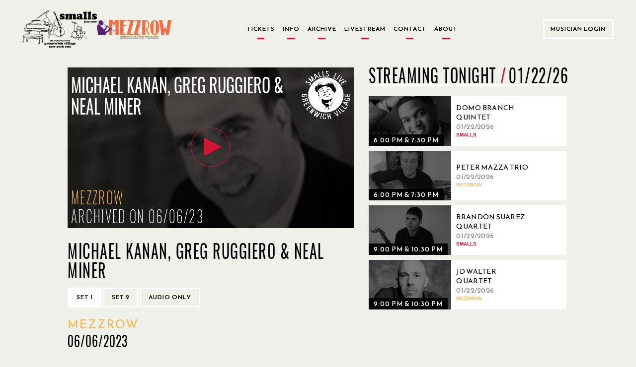

--- FILE ---
content_type: text/html; charset=utf-8
request_url: https://www.smallslive.com/events/25920-michael-kanan-greg-ruggiero-neal-miner/
body_size: 61022
content:




<!DOCTYPE html>
<html lang="en">
<head>
  <meta charset="utf-8">
  <meta http-equiv="X-UA-Compatible" content="IE=edge">
  <meta name="viewport" content="width=device-width, initial-scale=1.0, maximum-scale=1.0, user-scalable=no">
  <title>Michael Kanan, Greg Ruggiero &amp; Neal Miner - SmallsLIVE</title>
  <link href="/static/dist/css/main.css" rel="stylesheet" type="text/css" media="all" />
  <link href="/static/toastr/css/toastr.min.css" rel="stylesheet" type="text/css">

  <!-- favicon part -->
    <link rel="apple-touch-icon" sizes="57x57" href="/static/favicon/apple-touch-icon-57x57.png">
    <link rel="apple-touch-icon" sizes="60x60" href="/static/favicon/apple-touch-icon-60x60.png">
    <link rel="apple-touch-icon" sizes="72x72" href="/static/favicon/apple-touch-icon-72x72.png">
    <link rel="apple-touch-icon" sizes="76x76" href="/static/favicon/apple-touch-icon-76x76.png">
    <link rel="apple-touch-icon" sizes="114x114" href="/static/favicon/apple-touch-icon-114x114.png">
    <link rel="apple-touch-icon" sizes="120x120" href="/static/favicon/apple-touch-icon-120x120.png">
    <link rel="apple-touch-icon" sizes="144x144" href="/static/favicon/apple-touch-icon-144x144.png">
    <link rel="apple-touch-icon" sizes="152x152" href="/static/favicon/apple-touch-icon-152x152.png">
    <link rel="apple-touch-icon" sizes="180x180" href="/static/favicon/apple-touch-icon-180x180.png">
    <link rel="icon" type="image/png" href="/static/favicon/favicon-32x32.png" sizes="32x32">
    <link rel="icon" type="image/png" href="/static/favicon/android-chrome-192x192.png" sizes="192x192">
    <link rel="icon" type="image/png" href="/static/favicon/favicon-96x96.png" sizes="96x96">
    <link rel="icon" type="image/png" href="/static/favicon/favicon-16x16.png" sizes="16x16">
    <link rel="manifest" href="/static/favicon/manifest.json">
    <meta name="msapplication-TileColor" content="#d21535">
    <meta name="msapplication-TileImage" content="/static/favicon/mstile-144x144.png">
    <meta name="theme-color" content="#d21535">
  <!-- end of favicon part -->

  <link href='https://fonts.googleapis.com/css?family=Lato:300,400,400italic,700,700italic,900' rel='stylesheet'
        type='text/css'>
  <!-- HTML5 shim and Respond.js for IE8 support of HTML5 elements and media queries -->
  <!-- WARNING: Respond.js doesn't work if you view the page via file:// -->
  <!--[if lt IE 9]>
      <script src="https://oss.maxcdn.com/html5shiv/3.7.2/html5shiv.min.js"></script>
      <script src="https://oss.maxcdn.com/respond/1.4.2/respond.min.js"></script>
    <![endif]-->
    
    <script type="text/javascript" src="/static/js/jquery-2.1.min.js" charset="utf-8"></script>
  
    <meta property="og:url" content="https://www.smallslive.com/events/25920-michael-kanan-greg-ruggiero-neal-miner/"/>
    <meta property="og:type" content="website"/>
    <meta property="og:site_name" content="SmallsLIVE"/>
    <meta property="og:title" content="Michael Kanan, Greg Ruggiero &amp; Neal Miner "/>
    <meta property="og:description"
          content="Tuesday, June 6, 2023 Tue 06 Jun 2023 - Tue 06 Jun 2023"/>
    
        <meta property="og:image" content="https:https://res.cloudinary.com/dhvjntfe2/image/upload/c_fill,g_auto,h_315,q_auto,w_600/f_jpg/v1/mezzrowstaticmedia/event_images/388418_10150454122182072_896189376_n_eLV3kB6_ab2AOM8.jpeg"/>
        <meta itemprop="image" content="https:https://res.cloudinary.com/dhvjntfe2/image/upload/c_fill,g_auto,h_315,q_auto,w_600/f_jpg/v1/mezzrowstaticmedia/event_images/388418_10150454122182072_896189376_n_eLV3kB6_ab2AOM8.jpeg">
    
    <meta property="fb:app_id" content="1417841508485192"/>
    <meta itemprop="name" content="Michael Kanan, Greg Ruggiero &amp; Neal Miner ">
    <meta itemprop="description"
          content="Tuesday, June 6, 2023 Tue 06 Jun 2023 - Tue 06 Jun 2023"">

</head>
<body class="home ">

<div class="modal fade" id="logIn" tabindex="-1" role="dialog" aria-hidden="true">
  <div class="modal-dialog">
    <div id="login-modal" class="modal-content custom-modal no-cancel">
        <a href="#" class="close-button"></a>
      <div class="modal-body">
        <p class="title2 accent-color">Welcome to SmallsLIVE</p>
        
        <p class="title1">Musician Login</p>
        
        <form role="form" id="form-login" method="post" action="/accounts/login/?next=/events/25920-michael-kanan-greg-ruggiero-neal-miner/">
          <input type="hidden" name="csrfmiddlewaretoken" value="8DhqVR1zHBmMk4F1MACsWMDcobTFAHqKcEXhqrJOPLGiffEwHru3b7hoQNMkScye">
          <div class="form-group">
            <input type="email" class="form-control" name="login" placeholder="Email">
            <p class="form-error-text hidden" id="login-error"></p>
          </div>
          <div class="form-group">
            <input type="password" class="form-control" name="password" placeholder="Password">
            <p class="form-error-text hidden" id="password-error"></p>
          </div>
          <div class="form-group">
            <p class="form-error-text hidden" id="all-errors"></p>
          </div>
          <div class="form-group flex-column items-center">
            <a class="forgot-password text4 text-grey"
               href="/accounts/password/reset/">
              Forgot Your Password?
            </a>
          </div>
          <div class="form-group flex-column items-center">
            
            <input class="login-button" value="Log in" type="submit">
          </div>
        </form>
        <div style="margin-top: 15px;">
          <p class="text4 text-center">If you have performed at Smalls and Mezzrow and do not have an artist account, please send an email to <a href="mailto:musician@smallslive.com" class="accent-color">musician@smallslive.com</a></p>
        </div>
      </div>
    </div>
  </div>
</div>
<script>
    loginModal = document.getElementById('login-modal')
    $('#login-modal .close-button').click(() => { $('#logIn').modal('toggle') })
   
</script>
<div class="modal fade" id="becomeMemberDialog"
     tabindex="-1" role="dialog" aria-labelledby="myModalLabel"
     aria-hidden="true">
  <div class="modal-dialog">

    <div class="modal-content custom-modal no-cancel">
      <a href="#" class="close-button"></a>
      <div class="modal-body">
        <p class="title2 accent-color">Welcome to SmallsLIVE</p>
        <p class="title3">Become a Member</p>
        <p class="text4 text-grey">
          Already a Member?
          <a class="accent-color underline" id="showSignIn"
             href="#">Sign In</a>
        </p>
        <form role="form" id="form-become-member" method="post"
              action="/accounts/signup/free/?next=/events/25920-michael-kanan-greg-ruggiero-neal-miner/">
          <input type="hidden" name="csrfmiddlewaretoken" value="8DhqVR1zHBmMk4F1MACsWMDcobTFAHqKcEXhqrJOPLGiffEwHru3b7hoQNMkScye">
          <div class="form-group">
            <input type="text" class="form-control" name="first_name" placeholder="First Name">
            <p class="form-error-text hidden" id="first_name-error"></p>
          </div>
          <div class="form-group">
            <input type="text" class="form-control" name="last_name" placeholder="Last Name">
            <p class="form-error-text hidden" id="last_name-error"></p>
          </div>
          <div class="form-group">
            <input type="email" class="form-control" name="email" placeholder="Email">
            <p class="form-error-text hidden" id="email-error"></p>
          </div>
          <div class="form-group">
            <input disabled type="email" class="form-control hidden" name="email2" placeholder="Confirm Email">
            <p class="form-error-text hidden" id="email2-error"></p>
          </div>
          <div class="form-group">
            <input type="password" class="form-control" name="password1" placeholder="Password">
            <p class="form-error-text hidden" id="password1-error"></p>
          </div>
          <div class="form-group">
            <input type="password" class="form-control" name="password2" placeholder="Confirm Password">
            <p class="form-error-text hidden" id="password2-error"></p>
          </div>
          <div class="form-group">
            <p class="form-error-text hidden" id="all-errors"></p>
          </div>
          <div class="form-check form-check-inline">
            <div class="checkbox">
              <label class="text4 text-grey">
                <input type="checkbox" name="newsletter" id="memberSubscribeCheck" checked>
                <span class="checkbox-text">Subscribe to Our Newsletter</span>
              </label>
            </div>
          </div>
          
          <div class="form-group flex-column items-center">
            <input class="login-button" value="Become a member" type="submit">
          </div>
        </form>
        <br/>
        <p class="accent-color text9 text-center">Are you a musician who has performed at Smalls or Mezzrow in the past and doesn’t have an artist account then please contact us directly at musician@smallslive.com.</p>
      </div>
    </div>
  </div>
</div>












<div class="modal fade" id="bitCoinInformationDialog" tabindex="-1" role="dialog" aria-hidden="true">
  <div class="modal-dialog">
    <div class="modal-content custom-modal no-cancel">
      <a href="#" class="close-button"></a>
      <div class="modal-body">
        <p class="title2 accent-color title">Donate by BitCoin</p>
        <!--
          <p class="title-big subtitle"></p>
        //-->

        <p class="text9 justified-text text">
          To donate in Bitcoin, please contact us directly at <a href="mailto:foundation@smallslive.com">foundation@smallslive.com</a>.
        </p>

      </div>
    </div>
  </div>
</div>












<div class="modal fade" id="checkInformationDialog" tabindex="-1" role="dialog" aria-hidden="true">
  <div class="modal-dialog">
    <div class="modal-content custom-modal left no-cancel">
      <a href="#" class="close-button"></a>
      <div class="modal-body">
        <p class="title2 accent-color title">Donate by Check or Wire</p>
        <p class="text9 justified-text text">
          By check:
        </p>
      </div>
      <div class="modal-body left">
        <div class="text-left">
          <p class="text4 justified-text text">
            Please make checks payable to the SmallsLIVE Foundation, Inc.
          </p>
          <p class="text4 justified-text text">
            c/o
          </p>
          <p class="text4 justified-text text">
            The SmallsLIVE Foundation
          </p>
          <p class="text4 justified-text text">
            183 West 10th Street, basement
          </p>
          <p class="text4 justified-text text">
            New York City, NY
          </p>
          <p class="text4 justified-text text">
            10014
          </p>
        </div>
      </div>
      <div class="modal-body">
        <p class="text9 justified-text text">
          By wire:
        </p>
      </div>
      <div class="modal-body left">
        <div class="text-left">
          <p class="text4 justified-text text">
            The SmallsLIVE Foundation, Inc
          </p>
          <p class="text4 justified-text text">
            Tax ID: 38-4083862
          </p>
          <p class="text4 justified-text text">
            c/o
          </p>
          <p class="text4 justified-text text">
            M & T Bank
          </p>
          <p class="text4 justified-text text">
            95 Madison Ave
          </p>
          <p class="text4 justified-text text">
            New York City, NY
          </p>
          <p class="text4 justified-text text">
            10016
          </p>
          <p class="text4 justified-text text">
            Checking Account #986-273-5256
          </p>
          <p class="text4 justified-text text">
            Routing# 022-0000-46
          </p>
        </div>
      </div>
    </div>
  </div>
</div>




<script>
    $().ready(function(){
        $('#messages').click(function(){$(this).hide()})



        $buttons = $(".alert").find('.alert-buttons')
        $buttons.each((index, el) => {
            if(index != $buttons.length - 1){
                $(el).hide()
            }
        })
        $basketAmmountText = $(".alert").find('.text4')
        $basketAmmountText.each((index, el) => {
            if(index != $basketAmmountText.length - 1 && $(el).children('strong').text().charAt(0) == '$'){
                $(el).hide()
            }
        })
   });
    

</script>




  <div class="navigation-bars">
    

    
    


<header class="main-header new-header">
  <div class="flex-row items-center content-space-between">
    <div class="flex-row items-center new-header-img-wrapper">
      <div class="new-header-img">
        <img src="/static/jazz-club-black.png" alt="Jazz Club">
      </div>
      <div class="new-header-img">
        <img src="/static/Mezzrow-logo-transparent.png" alt="Smalls and Mezzrow">
      </div>
    </div>

    <div class="button-row">
      
<a href="/">
    <p class="no-border ">
        Tickets
    </p>
</a>
      
<a href="/tickets/">
    <p class="no-border ">
        Info
    </p>
</a>
      
<a href="/search/archive/">
    <p class="no-border ">
        Archive
    </p>
</a>
      
      
<a href="/livestream/">
    <p class="no-border ">
        Livestream
    </p>
</a>
      
<a href="/contact/">
    <p class="no-border ">
        Contact
    </p>
</a>
      
<a href="/about/">
    <p class="no-border ">
        About
    </p>
</a>
    </div>

    <div class="user-menu white-border-select no-arrow">
      
        
        <button class="white-border-button sign-in-button" href="#logIn" data-toggle="modal">
          Musician Login
        </button>
      
    </div>

  </div>
</header>


<header class="mobile-header">
  <div class="mobile-logo-container">
    <div class="flex-row items-center new-header-img-wrapper">
      <div class="new-header-img">
        <img src="/static/jazz-club-black.png" alt="Jazz Club">
      </div>
      <div class="new-header-img">
        <img src="/static/Mezzrow-logo-transparent.png" alt="Smalls and Mezzrow">
      </div>
    </div>
  </div>
  <div class="mobile-menu-icons flex-row items-center content-space-between">
    <div>
      <i class="fa fa-bars" onclick="toggleSideBar()"></i>
      
    </div>
    
    <div>
      <i class="fa fa-user" onclick="toggleAdmin()"></i>
    </div>
  </div>
  <div id="mobile-user-option-menu" hidden class="mobile-user-option flex-column">
    
    
    <button class="text2 sign-in-button" href="#logIn" data-toggle="modal">
      Musician Login
    </button>
    
  </div>
</header>

<div id="search-bar" class="mobile-search-header">
  <div class="mobile-search-container flex-row items-center">
    <form id="headerSearchForm" action="/search/">
      <input name="q"
             type="text"
             autocomplete="off"
             >
    </form>
    <i id="searchArrow" class="fa fa-arrow-right"></i>
  </div>
</div>
<div class="search-bar-autocomplete-container mobile-search-container"></div>

<div id="side-navigation" class="side-bar-container visible-sm visible-xs visible-md side-bar-hidden">
  <div class="side-navigation-overlay" onclick="toggleSideBar()"></div>
  <div class="side-bar">
    <div class="side-bar-header flex-row">
      <div class="flex-row items-center new-header-img-wrapper">
        <div class="new-header-img">
          <img src="/static/jazz-club-black.png" alt="Jazz Club">
        </div>
        <div class="new-header-img">
          <img src="/static/Mezzrow-logo-transparent.png" alt="Smalls and Mezzrow">
        </div>
      </div>
    </div>
    <div class="flex-column text2">
      
<a href="/">
    <p class="no-border ">
        Tickets
    </p>
</a>
      
<a href="/tickets/">
    <p class="no-border ">
        Info
    </p>
</a>
      
<a href="/search/archive/">
    <p class="no-border ">
        Archive
    </p>
</a>
      
      
      
      
<a href="/livestream/">
    <p class="no-border ">
        Livestream
    </p>
</a>
      
<a href="/contact/">
    <p class="no-border ">
        Contact
    </p>
</a>
      
<a href="/about/">
    <p class="no-border ">
        About
    </p>
</a>
      
    </div>
  </div>
</div>

<!-- Archive button new modal-->
<div class="modal fade" id="archieve-modal" tabindex="-1" role="dialog" aria-hidden="true">
  <div class="modal-dialog">
    <div id="archieve-modal" class="modal-content custom-modal no-cancel">
      <a href="#" class="close-button"></a>
      <div class="modal-body">
        <p class="text4">Here is the modal dummy body text. Go to New Foundation site.</p>
      </div>
    </div>
  </div>
</div>
<script>
  var $side_navigation = $('#side-navigation');

  function toggleSideBar() {
    $side_navigation.toggleClass('side-bar-hidden');

    if (!$side_navigation.hasClass('side-bar-hidden')) {
      $('.today-left').hide();
      $('.today-right').hide();
    } else {
      $('.today-left').show();
      $('.today-right').show();
    }
  }

  function toggleAdmin(){
    if ($("#mobile-user-option-menu").is(":hidden")) {
      $("#mobile-user-option-menu").slideDown("fast");
    } else {
      $("#mobile-user-option-menu").slideUp("fast");
    }
  }

  $("#mobile-user-option-menu .sign-in-button").on("click", function(){
    $("#mobile-user-option-menu").hide();
  })

  function toggleSearch() {
    if(!($('#search-bar').hasClass('mobile-search-header-shown'))){
      $(".search-bar-autocomplete-container").css("display", "none");
    }
  }

  $('.mobile-menu-icons .fa-search').click(function () {
      var headerCount = getHeaderCount();
      if ($('#search-bar').hasClass('mobile-search-header-shown')) {
          $('body').removeClass('headers-' + (headerCount))
          $('body').addClass('headers-' + (headerCount - 1))
      } else {
          $('body').removeClass('headers-' + (headerCount))
          $('body').addClass('headers-' + (headerCount + 1))
      }

      $('#search-bar').toggleClass('mobile-search-header-shown');
      $('.search-container.pad-content').toggleClass('mobile-search-header-shown');
      toggleSearch();
  });

  $(document).ready(function () {
    $('#searchArrow').on('click', function () {
      $('#headerSearchForm').submit();
    });

    $("#headerSearchForm").on("submit", function (e) {
      e.preventDefault();
      var currentTab = $(".search-tabs [data-toggle-tab-group='search-results'].active").data("toggle-tab-target");
      localStorage.setItem("activeSearchTab", currentTab);
      $(this).off("submit").submit();
    });

    var searchTerm = getUrlParameter("q");
    if (searchTerm) {
      searchTerm = searchTerm.replace(/\+/g, ' ');
    } else {
      searchTerm = '';
    }
    if ($('.mobile-menu-icons .fa-search').visible()) {
      if (searchTerm) {
        $('.mobile-menu-icons .fa-search').click();
      }
    }

    if (!searchTerm) {
      localStorage.removeItem("activeSearchTab");
    }

    var previousSelectedTab = localStorage.getItem("activeSearchTab");
    if (previousSelectedTab == "archived-shows") {
      $(".search-tabs [data-toggle-tab-target='archived-shows']").click();
    }
  })

</script>
<script type="text/javascript" src="/static/js/search/search-bar.js"></script>
<script src="/static/js/viewport-lenght-for-ios.js"></script>


    
    
  </div>


<div class="modal fade" id="old-site-dialog" tabindex="-1" role="dialog" aria-hidden="true">
  <div class="modal-dialog">
    <div class="modal-content custom-modal no-cancel">
      <a href="#" class="close-button"></a>
      <div class="modal-body text-left">
       <p class="title2" style="text-transform: none;">Please use this <a class="accent-color live-url" href="">Smalllive</a> for your future useage.</p>
      </div>
    </div>
  </div>
</div>


  
  
  <div class="modal fade in" role="dialog" id="become-a-supporter-dialog" >
    <div class="modal-dialog">
        <div class="modal-content custom-modal no-cancel">
          <a href="#" class="close-button"></a>
          <div class="modal-body">
              <p class="title2 accent-color">ARCHIVE ACCESS</p>
              <!--
              <p class="title1">WHY BECOME A SUPPORTING MEMBER?</p>
              //-->
              <p class="text9 text-justified">
                Please become a Supporting Member of The SmallsLIVE Foundation with a tax-deductable donation to access this content. 
                <!--<br>Supporting Members directly benefit the musicians and the venues.-->
              </p>
              <div class="text4 text-centered button-row margin-top">
                <a class="white-border-button separated" href="/about/">More Info</a>
                <!--
                <a class="white-border-button separated" href="/subscriptions/supporterz/">
                  Become a Supporting Member
                </a>
                -->
              </div>
          </div>
          <div>
          </div>
        </div>
    </div>
  </div>


  

  <div class="modal fade" id="moreInfoFoundationPopup"
     tabindex="-1" role="dialog" aria-labelledby="myModalLabel"
     aria-hidden="true">
  <div class="modal-dialog">

    <div class="modal-content custom-modal no-cancel">
      <a href="#" class="close-button"></a>
      <div class="modal-body">
        <p class="title2 accent-color">Foundation</p>
        <p class="text9">
             The SmallsLIVE Foundation for Jazz Art & Education is a not-for-profit arts organization.  
             Our mission is to subsidize the operation of our venues, recording projects, tours and educational initiatives.  
             During this Covid-19 pandemic our mission is to keep the clubs floating until business can be restored.  
             We will also sponsor live-streamed concerts from the club that will keep the musicians working during this period.  
             We will also be offering emergency aid for Jazz musicians in need due to this calamity.
        </p>
      </div>
    </div>
  </div>
</div>

  <div class="modal fade" id="moreInfoArchivePopup"
     tabindex="-1" role="dialog" aria-labelledby="myModalLabel"
     aria-hidden="true">
  <div class="modal-dialog">

    <div class="modal-content custom-modal no-cancel">
      <a href="#" class="close-button"></a>
      <div class="modal-body">
        <p class="title2 accent-color">Archive</p>
        <p class="text9">The SmallsLIVE Archive is an audio/video library of all the shows at Smalls & Mezzrow.
          Royalties are paid directly to the musicians by The SmallsLIVE Foundation.
          Members sponsor their favorite musicians by listening to their music.</p>
      </div>
    </div>
  </div>
</div>

  <div class="modal fade" id="moreInfoLiveStreamPopup"
     tabindex="-1" role="dialog" aria-labelledby="myModalLabel"
     aria-hidden="true">
  <div class="modal-dialog">

    <div class="modal-content custom-modal no-cancel">
      <a href="#" class="close-button"></a>
      <div class="modal-body">
        <p class="title2 accent-color">Live Stream</p>
        <p class="text9">
             Smalls Jazz Club has been a pioneer in live streaming and began streaming shows live from the venue in 2007.  
             There is no cost to watch our live streams.  During normal operating times the entire evening is streamed.  
             During this Covid-19 pandemic period there will be special live concerts scheduled in advance.
        </p>
      </div>
    </div>
  </div>
</div>

  <div class="modal fade" id="moreInfoCatalogPopup"
     tabindex="-1" role="dialog" aria-labelledby="myModalLabel"
     aria-hidden="true">
  <div class="modal-dialog">

    <div class="modal-content custom-modal no-cancel">
      <a href="#" class="close-button"></a>
      <div class="modal-body">
        <p class="title2 accent-color">SmallsLIVE Catalog</p>
        <p class="text9">The SmallsLIVE Catalog is a collection of individually produced artist projects.
          SmallsLIVE Members may sponsor artists of their choice and receive their music as downloads or CDs.
          Sponsorships directly support the artist.</p>
      </div>
    </div>
  </div>
</div>


  <div class="main-container pad-content home-new">
    

    <div class="event-page-container">

        <div class="flex-column flex event-container">
            
            

<div class="modal fade" id="streamingNotAvailableDialog"
     tabindex="-1" role="dialog" aria-labelledby="myModalLabel"
     aria-hidden="true">
  <div class="modal-dialog medium">
    <div class="modal-content custom-modal no-cancel">
      <a href="#" class="close-button"></a>

      <div class="modal-body" style="text-align: center;">
        <p class="title2 accent-color">
          This event will be available in the archive approximately on 06/21/2023.
        </p>

        
      </div>
    </div>
  </div>
</div>

<script>
  $(document).ready(function () {
    var $streamingDialog = $('#streamingNotAvailableDialog');

    $('#streamingNotAvailableDialog .close-button, \
       #streamingNotAvailableDialog .cancel-button').click(function () {
      $streamingDialog.modal('hide');
    });
  });
</script>


  
    
      <!--show archived video-->
      <div tabindex="0" id="videoContainer" class="player-container allowed">
        
        <div id="player-video"></div>
        <div class="player-info" id="playerTextOverlay">
          
<div class="event-overlay">
  <div class="nested-row">
    <p class="event-title-ajax event-info-title">Michael Kanan, Greg Ruggiero &amp; Neal Miner</p>
<!--    <img class="upcoming-logo" src="/static/new_logo_transparent.png" alt="Smalls"-->
<!--                    class="img-circle"/>-->
        <img class="upcoming-logo" src="/static/logo.svg" alt="Smalls"
                    class="img-circle"/>
  </div>
  <div class="mezzrow-color event-venue title5">Mezzrow</div>
  <div class="nested-row--bottom">
    <div class="event-date title5">Archived on 06/06/23</div>
    
  </div>
</div>

        </div>
      </div>
    
    
      <div id="audioContainer" class="player-container" style="display: none;">
        

        <div id="player-audio" class="forbidden"></div>
        <div class="player-info audio" id="playerAudioTextOverlay">
          
<div class="event-overlay">
  <div class="nested-row">
    <p class="event-title-ajax event-info-title">Michael Kanan, Greg Ruggiero &amp; Neal Miner</p>
<!--    <img class="upcoming-logo" src="/static/new_logo_transparent.png" alt="Smalls"-->
<!--                    class="img-circle"/>-->
        <img class="upcoming-logo" src="/static/logo.svg" alt="Smalls"
                    class="img-circle"/>
  </div>
  <div class="mezzrow-color event-venue title5">Mezzrow</div>
  <div class="nested-row--bottom">
    <div class="event-date title5">Archived on 06/06/23</div>
    
    <div class="event-overlay-info event-overlay-info__label title5">
      Audio Only
    </div>
    
  </div>
</div>

        </div>
      </div>
    
  


            <div class="event-container__sub">
                <div class="event-video-info content-space-between">
                    <div class=" flex-column info-container">
                        <div class="event-set-info">
                            <div class="event-info-container">
                                <div class="title-ticket-container">
                                    <div class="current-event event-title title1">Michael Kanan, Greg Ruggiero &amp; Neal Miner</div>
                                    <div class="flex-column ticket-buttons">
                                        <div class="event-player-buttons text-right">
                                            
                                            
                                        </div>
                                    </div>
                                </div>
                                <div class="">
                                    
<div class="event-player-buttons event-change-buttons">

  
    
      <button class="set-select-button white-border-button active"
              data-comments-page="/events/25920-pianist-michael-kanan/comments/?set=0"
              data-playlist-index="0">Set 1
      </button>
    
  
    
      <button class="set-select-button white-border-button "
              data-comments-page="/events/25920-pianist-michael-kanan/comments/?set=1"
              data-playlist-index="1">Set 2
      </button>
    
  
  
      <button class="white-border-button audio togglePlayer" style="display: inline;">
        Audio only
      </button>
  
  
    <button class="white-border-button video togglePlayer"
            style="display: none;">
        Video player
    </button>
  

</div>

                                    
                                </div>
                            </div>
                            <div class="current-event event-title event-subtitle title5 accent-color"></div>
                            
                            <div class="current-event event-title title2"></div>
                            
                                <div class="mezzrow-color title2 venue-subtitle">Mezzrow</div>
                            
                            

                            
                        </div>
                        <div class="event-overlay-venue">

                            <div class="title5">
                                
                                    06/06/2023
                                
                            </div>
                            <div class="title5">
                                
                            </div>

                        </div>
                    </div>
                </div>
                <div class="event-band">
                    
                        <div class="current_event">
                             
                             <a href="/search/?artist_pk=69" class="artist-link">
                                        Michael Kanan / Piano
                             </a>
                            
                        </div>
                    
                        <div class="current_event">
                             
                             <a href="/search/?artist_pk=370" class="artist-link">
                                        Greg Ruggiero / Guitar
                             </a>
                            
                        </div>
                    
                        <div class="current_event">
                             
                             <a href="/search/?artist_pk=133" class="artist-link">
                                        Neal Miner / Bass
                             </a>
                            
                        </div>
                    
                    
                </div>
            </div>

            <div class="flex-row event-set-selector"></div>
            
        </div>
        <div class="flex-column event-side">
            
                <div class="event-related-videos tonight">
                    <div class="section-title section-flex">
                        <div class="title1">Streaming Tonight <span class="date-separator" style="margin-right: 5px;">/</span></div>
                        <div class="header-sub title1">01/22/26</div>
                    </div>
                    <div>
                        <div>
                            
                                <div class="flex-row related-video">
                                    
                                        


<a href="/events/31528-domo-branch-quintet/" style="display: flex; align-items: center;" aria-label="01/22/2026, Domo Branch Quintet">
  <div class="
      
        event-card-small
      ">
    <div class="event-picture-container">
      <div class="picture-border">
        <div class="event-picture">
        <div class="img-overlay"></div>
          
            



    
        
            <img src="https://res.cloudinary.com/dhvjntfe2/image/upload/c_crop,h_2414,w_4024,x_0,y_1095/h_360,q_auto,w_600/f_jpg/v1/smallslivestatic/event_images/domo_branch.jpg"/>
        
    


          
        </div>
      </div>
    </div>
    
      <div class="event-dates links1">
          <span class="accent-box hidden">Live Now</span>
          <span class="">6:00 PM &amp; 7:30 PM</span>
      </div>
    
  </div>
  
    <div class="related-info flex-column content-centered">
      <div class="flex-column">
        <div class="text1 related-title">Domo Branch Quintet</div>
        <div class="text1 text-grey">01/22/2026</div>
        
          <div class="accent-color text-uppercase">
            <strong class="smalls-color">Smalls </strong>
          </div>
        
      </div>
    </div>
  
</a>

                                    
                                </div>
                            
                                <div class="flex-row related-video">
                                    
                                        


<a href="/events/31527-peter-mazza-trio/" style="display: flex; align-items: center;" aria-label="01/22/2026, Peter Mazza Trio">
  <div class="
      
        event-card-small
      ">
    <div class="event-picture-container">
      <div class="picture-border">
        <div class="event-picture">
        <div class="img-overlay"></div>
          
            



    
        
            <img src="https://res.cloudinary.com/dhvjntfe2/image/upload/c_crop,h_961,w_1601,x_0,y_0/h_360,q_auto,w_600/f_jpg/v1/mezzrowstaticmedia/event_images/Screenshot_2024-02-02_at_3.19.12PM.png"/>
        
    


          
        </div>
      </div>
    </div>
    
      <div class="event-dates links1">
          <span class="accent-box hidden">Live Now</span>
          <span class="">6:00 PM &amp; 7:30 PM</span>
      </div>
    
  </div>
  
    <div class="related-info flex-column content-centered">
      <div class="flex-column">
        <div class="text1 related-title">Peter Mazza Trio</div>
        <div class="text1 text-grey">01/22/2026</div>
        
          <div class="accent-color text-uppercase">
            <strong class="mezzrow-color">Mezzrow </strong>
          </div>
        
      </div>
    </div>
  
</a>

                                    
                                </div>
                            
                                <div class="flex-row related-video">
                                    
                                        


<a href="/events/31529-brandon-suarez-quartet/" style="display: flex; align-items: center;" aria-label="01/22/2026, Brandon Suarez Quartet">
  <div class="
      
        event-card-small
      ">
    <div class="event-picture-container">
      <div class="picture-border">
        <div class="event-picture">
        <div class="img-overlay"></div>
          
            



    
        
            <img src="https://res.cloudinary.com/dhvjntfe2/image/upload/c_crop,h_793,w_1320,x_0,y_931/h_360,q_auto,w_600/f_jpg/v1/smallslivestatic/event_images/event_images/event_images/event_images/event_images/event_images/event_images/brandon_suarez.jpg"/>
        
    


          
        </div>
      </div>
    </div>
    
      <div class="event-dates links1">
          <span class="accent-box hidden">Live Now</span>
          <span class="">9:00 PM &amp; 10:30 PM</span>
      </div>
    
  </div>
  
    <div class="related-info flex-column content-centered">
      <div class="flex-column">
        <div class="text1 related-title">Brandon Suarez Quartet</div>
        <div class="text1 text-grey">01/22/2026</div>
        
          <div class="accent-color text-uppercase">
            <strong class="smalls-color">Smalls </strong>
          </div>
        
      </div>
    </div>
  
</a>

                                    
                                </div>
                            
                                <div class="flex-row related-video">
                                    
                                        


<a href="/events/31510-jd-walter-quartet/" style="display: flex; align-items: center;" aria-label="01/22/2026, JD Walter Quartet">
  <div class="
      
        event-card-small
      ">
    <div class="event-picture-container">
      <div class="picture-border">
        <div class="event-picture">
        <div class="img-overlay"></div>
          
            



    
        
            <img src="https://res.cloudinary.com/dhvjntfe2/image/upload/c_crop,h_2204,w_3676,x_0,y_316/h_360,q_auto,w_600/f_jpg/v1/mezzrowstaticmedia/event_images/event_images/event_images/event_images/JD_Walter.png"/>
        
    


          
        </div>
      </div>
    </div>
    
      <div class="event-dates links1">
          <span class="accent-box hidden">Live Now</span>
          <span class="">9:00 PM &amp; 10:30 PM</span>
      </div>
    
  </div>
  
    <div class="related-info flex-column content-centered">
      <div class="flex-column">
        <div class="text1 related-title">JD Walter Quartet</div>
        <div class="text1 text-grey">01/22/2026</div>
        
          <div class="accent-color text-uppercase">
            <strong class="mezzrow-color">Mezzrow </strong>
          </div>
        
      </div>
    </div>
  
</a>

                                    
                                </div>
                            
                                <div class="flex-row related-video">
                                    
                                        


<a href="/events/31555-vinyl-after-hours/" style="display: flex; align-items: center;" aria-label="01/22/2026, Vinyl After Hours">
  <div class="
      
        event-card-small
      ">
    <div class="event-picture-container">
      <div class="picture-border">
        <div class="event-picture">
        <div class="img-overlay"></div>
          
            



    
        
            <img src="https://res.cloudinary.com/dhvjntfe2/image/upload/c_crop,h_360,w_600,x_0,y_0/h_360,q_auto,w_600/f_jpg/v1/mezzrowstaticmedia/event_images/record_ucW8bvM_4hfBlm7_0xv88Qd.jpg"/>
        
    


          
        </div>
      </div>
    </div>
    
      <div class="event-dates links1">
          <span class="accent-box hidden">Live Now</span>
          <span class="">11:30 PM - 12:45 AM</span>
      </div>
    
  </div>
  
    <div class="related-info flex-column content-centered">
      <div class="flex-column">
        <div class="text1 related-title">Vinyl After Hours</div>
        <div class="text1 text-grey">01/22/2026</div>
        
          <div class="accent-color text-uppercase">
            <strong class="mezzrow-color">Mezzrow </strong>
          </div>
        
      </div>
    </div>
  
</a>

                                    
                                </div>
                            
                                <div class="flex-row related-video">
                                    
                                        


<a href="/events/31715-jam-session-hosted-by-matt-snow/" style="display: flex; align-items: center;" aria-label="01/22/2026, Jam Session Hosted By Matt Snow">
  <div class="
      
        event-card-small
      ">
    <div class="event-picture-container">
      <div class="picture-border">
        <div class="event-picture">
        <div class="img-overlay"></div>
          
            



    
        
            <img src="https://res.cloudinary.com/dhvjntfe2/image/upload/c_crop,h_342,w_570,x_10,y_95/h_360,q_auto,w_600/f_jpg/v1/smallslivestatic/event_images/matt-snow_RlxbDTq_WEAM55y.jpg"/>
        
    


          
        </div>
      </div>
    </div>
    
      <div class="event-dates links1">
          <span class="accent-box hidden">Live Now</span>
          <span class="">11:45 PM - 4:00 AM</span>
      </div>
    
  </div>
  
    <div class="related-info flex-column content-centered">
      <div class="flex-column">
        <div class="text1 related-title">Jam Session Hosted By Matt Snow</div>
        <div class="text1 text-grey">01/22/2026</div>
        
          <div class="accent-color text-uppercase">
            <strong class="smalls-color">Smalls </strong>
          </div>
        
      </div>
    </div>
  
</a>

                                    
                                </div>
                            
                        </div>
                    </div>
                </div>
            
            
        </div>
    </div>

    <div class="modal fade flow-modal" id="remove-comment" aria-hidden="true">
        <div class="modal-dialog remove-comment-modal">
            <div class="modal-content custom-modal">
                <a href="#" class="close-button"></a>
                <div class="modal-body">
                    <div class="title1">Removing comments</div>
                    <div class="current-event accent-color text7">Are you sure to remove this comment?</div>
                    <form action="/events/remove_comment/" method="post">
                        <input type="hidden" name="csrfmiddlewaretoken" value="8DhqVR1zHBmMk4F1MACsWMDcobTFAHqKcEXhqrJOPLGiffEwHru3b7hoQNMkScye">
                        <button type="submit" name="id" value="" class="white-border-button">Confirm</button>
                        <button onclick="$('#remove-comment').modal('hide')" class="white-border-button">Cancel</button>
                    </form>
                </div>
            </div>
        </div>
    </div>
    











<div class="modal fade" id="sponsorshipConfirmationDialog" tabindex="-1" role="dialog" aria-hidden="true">
  <div class="modal-dialog">
    <div class="modal-content custom-modal">
      <a href="#" class="close-button"></a>
      <div class="modal-body">
        <p class="title2 accent-color title">Support musician</p>
        <!--
          <p class="title-big subtitle"></p>
        //-->

        <p class="text9 justified-text text">
          You have chosen to sponsor the live show of <span id="leader-name"></span> on <span id="sponsorship-date"></span>.
          This is a tax deductible donation to the SmallsLIVE Foundation.
        </p>
        <p class="text9 justified-text text">
          The minimum donation amount is $<span id="minimum-donation"></span>, all of which is paid to the musicians on this show.
          You may choose to donate more. Anything donated over the minimum is divided by the musicians and the foundation.
        </p>
        <p class="text9 justified-text text">
          Your name or dedication will be included on our site, in our newsletter and announced at the live concert.
          You may also choose to make this sponsorship anonymously.
        </p>

        <div class="text9" style="width: 100%">
          <label>Your dedication (leave blank for an anonymous donation):</label>
          <form style="width: 100%">
            <input id="dedication" type="text" class="store__form__input" style="width: 100%">
          </form>
        </div>

        <p class="text9 text">
          If you prefer to sponsor a band with a check or transfer, please contact us directly, foundation@smallslive.com
        </p>

        <div class="text4 text-centered" style="display: flex; justify-content: center;">
          <button class="white-border-button cancel-button" style="margin-left: 5px;">Cancel</button>
          <button id="confirmSponsorshipButton"
                  class="white-border-button confirm"
                  style="margin-left: 5px;">Confirm</button>
        </div>
      </div>
    </div>
  </div>
</div>



  </div>



  
    

<footer class="footer-info flex-column items-center active">
    <div class="text-grey">Copyright ®2026 SmallsLIVE All rights reserved.</div>
</footer>

  


<div id="mobile_detector" class="visible-xs" style="width: 1px; height: 1px; display: inline; position: fixed; z-index: -1"></div>


<script type="text/javascript" src="/static/js/jquery.mobile.custom.min.js" charset="utf-8"></script>
<script type="text/javascript" src="/static/js/jquery-ui.js" charset="utf-8"></script>
<script type="text/javascript" src="/static/js/jquery.visible.min.js" charset="utf-8"></script>
<script type="text/javascript" src="/static/js/bootstrap.min.js" charset="utf-8"></script>
<script type="text/javascript" src="/static/js/slick/slick.min.js" charset="utf-8"></script>
<script type="text/javascript" src="/static/js/raphael-min.js" charset="utf-8"></script>
<script type="text/javascript" src="/static/js/imgCoverEffect.min.js" charset="utf-8"></script>
<script type="text/javascript" src="/static/js/base.js" charset="utf-8"></script>
<script type="text/javascript" src="/static/js/utils.js" charset="utf-8"></script>
<script type="text/javascript" src="/static/js/signup_form.js" charset="utf-8"></script>
<script type="text/javascript" src="/static/js/white-border-select.js" charset="utf-8"></script>
<script type="text/javascript" src="/static/js/owl.carousel.min.js" charset="utf-8"></script>
<script type="text/javascript" src="/static/js/custom_owl_carousel.js" charset="utf-8"></script>
<script type="text/javascript" src="/static/js/custom_recently_added_carousel.js" charset="utf-8"></script>
<script type="text/javascript" src="/static/js/custom_popular_carousel.js" charset="utf-8"></script>
<script type="text/javascript" src="/static/js/custom_highlights_carousel.js" charset="utf-8"></script>
<script type="text/javascript" src="/static/js/custom_catalog_carousel.js" charset="utf-8"></script>
<script type="text/javascript" src="/static/toastr/js/toastr.min.js" charset="utf-8"></script>


<script>
  (function(i,s,o,g,r,a,m){i['GoogleAnalyticsObject']=r;i[r]=i[r]||function(){
  (i[r].q=i[r].q||[]).push(arguments)},i[r].l=1*new Date();a=s.createElement(o),
  m=s.getElementsByTagName(o)[0];a.async=1;a.src=g;m.parentNode.insertBefore(a,m)
  })(window,document,'script','//www.google-analytics.com/analytics.js','ga')
  ga('create', 'UA-68202880-1', 'auto');
  ga('send', 'pageview');
</script>
<script src="/static/js/utils.js"></script>
<script src="/static/js/modal.js"></script>
<script>

  // keep track of scripts across the site
  var isPaymentScriptLoaded = false;
  var isPayPalScriptLoaded = false;
  var isCardScriptLoaded = false;

  $(document).ready(function() {

    var site_url = document.location.href;
    var protocol = 'https';
    var site = 'https://' + document.location.host
    if(!(site_url.includes(protocol))){
      $('#old-site-dialog').modal('show');

      $( "#old-site-dialog" ).on('shown.bs.modal', function(){
        $('.live-url').attr('href', site);
        $('.live-url').text(site)
      });
    }

    var signInModal = $('#logIn');
    var becomeMemberModal = $('#becomeMemberDialog');

    var becomeMember = $('#becomeMemberButton');
    becomeMember.on('click', function () {
      var signInAction = signInModal.find("form").attr("action");
      var parts = signInAction.split("next=");
      var signInNext = "";
      if (parts.length > 1) {
        signInNext = parts[1];
      }
      signInModal.modal("hide");

      becomeMemberModal.modal("show");
      // Make sure next url is preserved
      var signUpAction = becomeMemberModal.find('form').attr('action');
      parts = signUpAction.split("next=");
      if (parts.length > 1) {
        if (signInNext) {
          signUpAction += "&next_after_confirm=" + signInNext;
          becomeMemberModal.find('form').attr("action", signUpAction);
        }
      }
    });

    var showSignIn = $('#showSignIn');
    showSignIn.on('click', function () {
      becomeMemberModal.modal('hide');
      signInModal.modal('show');
    });

    var userMenu = $('#userMenu');
    userMenu.on('change', function () {
        var value = userMenu.val();

        if (value === 'logout') {
            window.location = "/accounts/logout/";
        } else if (value === 'my_downloads') {
            window.location = "/multimedia/my-downloads/";
        } else if (value === 'artist_dashboard') {
            window.location = "/artist-dashboard/my-events/past/";
        } else if (value === 'account_info') {
            window.location = "/accounts/settings/";
        } else if (value === "home") {
          window.location = "/";
        }
    });
  });
</script>



  <script>
    var smallsConfig = {
      display: {
          isMobile: function () { return $('#mobile_detector').is(':visible') }
      },
      user: {
        isAuthenticated: false
      }
    };
  </script>




    <script type="text/javascript" src="/static/js/moment.min.js"></script>
    <script>
        var showRegister = function() {
            $('#becomeMemberDialog').modal('show');
        };

        $(document).ready(function() {
            if($('.event-page-container .tonight').length){
                var referrer =  document.referrer;
                if(referrer.includes('/search/archive/') || referrer.includes('/search/')){
                    $('.event-page-container .tonight').hide();
                }

            }
        });
    </script>
    <script src="https://jwpsrv.com/library/w1FDmNWFEeS9qhJtO5t17w.js"></script>
    <script src="https://cdnjs.cloudflare.com/ajax/libs/jquery.form/3.51/jquery.form.min.js"></script>
    <script src="/static/js/subpages.js"></script>
    <script>
        function checkAndHideTickets() {
            var availableEventTickets = $(".buy-tickets");
            availableEventTickets.each(function() {
                var cutoffTime = $(this).data('ticket-purchase-cutoff');
                var cutoffDate = moment(cutoffTime, 'YYYY-MM-DD HH:mm');
                var currentTime = moment();
                if (currentTime.isAfter(cutoffDate)) {
                    $(this).hide();
                }
            });
        }

        $(document).ready(function () {
            setInterval(checkAndHideTickets, 60000)

            $('#btn-tickets').click(function () {
                $('#ticketsDialog').modal('show');
            });
            $('#btn-tickets-sold-out').click(function (e) {
                e.preventDefault();
                $('#ticketsSoldOutDialog').modal('show');
            });
            var $form;
            $('.buy-tickets').click(function(e) {
                e.preventDefault();
                $form = $(this).closest('form');
                $('#ticket-time').text( $(this).data('ticket-time'));
                $('#ticket-price').text($(this).data('ticket-price'));
                $('#walk-in-price').text($(this).data('walk-in-price'));
                $('#ticket-available').text($(this).data('ticket-availability'));
                $('#buy-tickets-dialog').modal('show');

                

                    //$('#becomeMemberDialog').modal('show');

                
            });

            $('#confirm-buy-tickets').click(function (e) {
                e.preventDefault();
                $.ajax({
                    type: "POST",
                    url: $form.attr("action"),
                    data: $form.serialize(),
                    success: function(data) {
                        if (data.error) {

                        } else {
                            window.location = "/subscriptions/tickets/?flow_type=ticket_support";
                        }
                    },
                    error: function() {}
                });
            });

            $('#cancel-buy-tickets').click(function (event) {
                event.preventDefault();
                $form = null;
                $('#buy-tickets-dialog').modal('toggle');
            });

            $('.tickets-sold-out').click(function(e) {
                e.preventDefault();
                $('#tickets-sold-out-dialog').modal('show');
            });

            var subpages = window.subpages;
            subpages.register();
            subpages.loadAll();

            $(document).on('click', '.remove-comment', function () {
                $('#remove-comment').modal('show',true)
                $('#remove-comment button').val($(this).data("value"))
            })

            // Scroll related events until live is visible

            

        });

        $(document).on('click', '[data-playlist-index]', function (ev) {
            var subpage = subpages.get('comments');
            if (subpage) {
                subpage.setUrl($(this).data('comments-page'));
            }
        });


    </script>

    
        
    


  <script>
    $(document).ready(function () {
      // taken from _event_details_upcoming.html
      $('#btn-play-event, .event-overlay').click(function () {
        /* Show 'sign in' modal if user is not logged in. Otherwise, redirect
        to the live stream view if the show is about to start. */
        if (smallsConfig.user.isAuthenticated) {
          inactive = ('true')
          var allowStreamingTime = moment("");
          if (moment() - allowStreamingTime > 0) {
            window.location = "";
          } else {
            $('#streamingNotAvailableDialog').modal('show');
          }

        } else {
          /* var $modal = $('#becomeMemberDialog');
          $modal.modal('show'); */
          /*  var $modal = $('#archieve-modal');
          $modal.modal('show'); */
        }
      });

      

      
        var player;
        $('.set-select-button').on('click', function () {
          var selectedIndex = $(this).data('playlist-index');
          player.playlistItem(selectedIndex);
          $('#set-number').html(selectedIndex + 1);
          $('.set-select-button').removeClass('active');
          $(this).toggleClass('active');
        });
      

      
          console.log("Here")
        audioPlayer = jwplayer("player-audio").setup({
          primary: 'html5',
          playlist: [
            
              {
                sources: [{
                  file: "https://s3.amazonaws.com:443/Mezzrowmp3/2023-06-06/25920-1.mp3?Signature=RwzTEvm7niSxpz7RfsRtXY1tdYM%3D&Expires=1769108403&AWSAccessKeyId=AKIARJSQW7JO4ZFTCN4T",
                  type: "mp3"
                }],
                image:   
                            



  
    "https://res.cloudinary.com/dhvjntfe2/image/upload/c_crop,h_360,w_600,x_0,y_113/q_auto,w_600/f_jpg/v1/mezzrowstaticmedia/event_images/388418_10150454122182072_896189376_n_eLV3kB6_ab2AOM8.jpeg"
  


                          

                ,
                mediaid: 63958
              },
            
              {
                sources: [{
                  file: "https://s3.amazonaws.com:443/Mezzrowmp3/2023-06-06/25920-2.mp3?Signature=Z6F4LXx9K0TaYc9EWSL2m0QNcQc%3D&Expires=1769108403&AWSAccessKeyId=AKIARJSQW7JO4ZFTCN4T",
                  type: "mp3"
                }],
                image:   
                            



  
    "https://res.cloudinary.com/dhvjntfe2/image/upload/c_crop,h_360,w_600,x_0,y_113/q_auto,w_600/f_jpg/v1/mezzrowstaticmedia/event_images/388418_10150454122182072_896189376_n_eLV3kB6_ab2AOM8.jpeg"
  


                          

                ,
                mediaid: 63959
              }
            
          ],
          width: "100%",
          height: "45.3vw", // If you change this please be kind and change the corresponding css.
          aspectratio: "16:9"
        });
        player = audioPlayer;
        audioPlayer.on('play', function () {
          var $videoContainer = $('#videoContainer');
          if ($videoContainer.hasClass('forbidden')) {
            videoPlayer.stop();
            audioPlayer.stop();
            var modal = '#becomeMemberDialog';
            if (smallsConfig.user.isAuthenticated) {
              modal = '#become-a-supporter-dialog';
            }
            $(modal).modal('show');
          } else {
            
            
          }
        });

        audioPlayer.on('pause', function () {
          $("#playerAudioTextOverlay .event-overlay").addClass("audio");
          
        });

        audioPlayer.on('ready', function () {
          var playlist = audioPlayer.getPlaylist();
          var playlistItems = "";
          $.each(playlist, function (index, item) {
            playlistItems += '<button class="';
            if (index === 0) {
              playlistItems += ' active';
            }
            playlistItems += '" data-comments-page="' + '/events/25920-pianist-michael-kanan/comments/?set=' + index;
            playlistItems += '" data-playlist-index="' + index + '">Set ' + (index + 1) + '</button>';
          });
          $("#audio-sets-list").html(playlistItems);
        });

        $('#audio-sets-list').on('click', 'button', function () {
          var currentIndex = audioPlayer.getPlaylistIndex();
          var selectedIndex = $(this).data('playlist-index');
          audioPlayer.playlistItem(selectedIndex);
          $('#set-number').html(selectedIndex + 1);
          $(this).toggleClass('active');
          $('#audio-sets-list button[data-playlist-index=' + currentIndex + ']').toggleClass('active');
        });
      
      
      
        videoPlayer = jwplayer("player-video").setup({
            primary: 'html5',
            playlist: [
                
                {
                    sources: [{
                        file: "https://s3.amazonaws.com:443/MezzrowVid/2023-06-06/360p/25920-1_360p.mp4?Signature=S17IObxoW4VXgoInhGHYh3H51hQ%3D&Expires=1769108403&AWSAccessKeyId=AKIARJSQW7JO4ZFTCN4T",
                        type: "mp4"
                    }],
                    mediaid: 63928,
                    image: 
                          



  
    "https://res.cloudinary.com/dhvjntfe2/image/upload/c_crop,h_360,w_600,x_0,y_113/q_auto,w_600/f_jpg/v1/mezzrowstaticmedia/event_images/388418_10150454122182072_896189376_n_eLV3kB6_ab2AOM8.jpeg"
  


                        
                },
                
                {
                    sources: [{
                        file: "https://s3.amazonaws.com:443/MezzrowVid/2023-06-06/360p/25920-2_360p.mp4?Signature=C9TpymDY08b4YadQNmdSdaTAaJM%3D&Expires=1769108403&AWSAccessKeyId=AKIARJSQW7JO4ZFTCN4T",
                        type: "mp4"
                    }],
                    mediaid: 63929,
                    image: 
                          



  
    "https://res.cloudinary.com/dhvjntfe2/image/upload/c_crop,h_360,w_600,x_0,y_113/q_auto,w_600/f_jpg/v1/mezzrowstaticmedia/event_images/388418_10150454122182072_896189376_n_eLV3kB6_ab2AOM8.jpeg"
  


                        
                }
                
            ],
            skin: "https:/static/jwplayer-skin/smalls.xml",
            width: "100%",
            aspectratio: "16:9",
            cast: {}
        });
        player = videoPlayer;
        videoPlayer.on('play', function () {
            var $videoContainer = $('#videoContainer');
            if ($videoContainer.hasClass('forbidden')) {
              videoPlayer.stop();
              audioPlayer.stop();
              var modal = '#becomeMemberDialog';
              if (smallsConfig.user.isAuthenticated) {
                modal = '#become-a-supporter-dialog';
              }
              $(modal).modal('show');

            } else {
              var $overlay = $('#playerTextOverlay');
              $overlay.addClass('hidden');
              $overlay.removeClass('paused');
              audioPlayer.pause(true);
              
              
              $overlay.css('opacity', 0);
            }

        });
          videoPlayer.on('pause', function() {
            var $overlay = $('#playerTextOverlay');
            $overlay.removeClass('hidden');
            $overlay.addClass('paused');
            
            $overlay.css('opacity', 1);
          });
      

      if ($("#videoContainer").length === 0) {
        $('#videoContainer').hide();
        $('#audioContainer').show()
        $this = $('.white-border-button.audio.togglePlayer');
        $this.hide();
      }

      $('.togglePlayer').click(function () {

        $this = $(this);
        if ($this.hasClass('video')) {
          if($("#audioContainer").length > 0){
            jwplayer("player-audio").pause(true)
          }
          $this.parent().find('.audio').css('display', 'inline');
          $this.hide();
          $('#videoContainer').show();
          $('#audioContainer').hide()
          player = videoPlayer;
        } else {
          if($("#videoContainer").length > 0){
            jwplayer("player-video").pause(true)
          }
          $this.parent().find('.video').css('display', 'inline');
          $this.hide();
          $('#audioContainer').show();
          $('#videoContainer').hide();
          player = audioPlayer;
        }

        // Update comments page.
        var url = $('button[data-playlist-index]:visible.active').data('comments-page');
        var comments = subpages.get('comments');
        if (comments) {
          comments.setUrl(url);
        }
      });
    });
  </script>


<script>
  $(function() {
      
  });
</script>

</body>
</html>


--- FILE ---
content_type: text/javascript; charset="utf-8"
request_url: https://www.smallslive.com/static/js/base.js
body_size: 19289
content:
/*!
 * $.fn.scrollIntoView - similar to the default browser scrollIntoView
 * The default browser behavior always places the element at the top or bottom of its container.
 * This override is smart enough to not scroll if the element is already visible.
 *
 * Copyright 2011 Arwid Bancewicz
 * Licensed under the MIT license
 * http://www.opensource.org/licenses/mit-license.php
 *
 * @date 8 Jan 2013
 * @author Arwid Bancewicz http://arwid.ca
 * @version 0.3
 */
(function(a){a.fn.scrollIntoView=function(f,j,c){var b=a.extend({},a.fn.scrollIntoView.defaults);if(a.type(f)=="object"){a.extend(b,f)}else{if(a.type(f)=="number"){a.extend(b,{duration:f,easing:j,complete:c})}else{if(f==false){b.smooth=false}}}var h=Infinity,e=0;if(this.size()==1){((h=this.get(0).offsetTop)==null||(e=h+this.get(0).offsetHeight))}else{this.each(function(m,n){(n.offsetTop<h?h=n.offsetTop:n.offsetTop+n.offsetHeight>e?e=n.offsetTop+n.offsetHeight:null)})}e-=h;var k=this.commonAncestor().get(0);var g=a(window).height();while(k){var d=k.scrollTop,l=k.clientHeight;if(l>g){l=g}if(l==0&&k.tagName=="BODY"){l=g}if((k.scrollTop!=((k.scrollTop+=1)==null||k.scrollTop)&&(k.scrollTop-=1)!=null)||(k.scrollTop!=((k.scrollTop-=1)==null||k.scrollTop)&&(k.scrollTop+=1)!=null)){if(h<=d){i(k,h)}else{if((h+e)>(d+l)){i(k,h+e-l)}else{i(k,undefined)}}return}k=k.parentNode}function i(n,m){if(m===undefined){if(a.isFunction(b.complete)){b.complete.call(n)}}else{if(b.smooth){a(n).stop().animate({scrollTop:m},b)}else{n.scrollTop=m;if(a.isFunction(b.complete)){b.complete.call(n)}}}}return this};a.fn.scrollIntoView.defaults={smooth:true,duration:null,easing:a.easing&&a.easing.easeOutExpo?"easeOutExpo":null,complete:a.noop(),step:null,specialEasing:{}};a.fn.isOutOfView=function(b){var c=true;this.each(function(){var h=this.parentNode,d=h.scrollTop,g=h.clientHeight,f=this.offsetTop,e=this.offsetHeight;if(b?(f)>(d+g):(f+e)>(d+g)){}else{if(b?(f+e)<d:f<d){}else{c=false}}});return c};a.fn.commonAncestor=function(){var c=[];var f=Infinity;a(this).each(function(){var g=a(this).parents();c.push(g);f=Math.min(f,g.length)});for(var d=0;d<c.length;d++){c[d]=c[d].slice(c[d].length-f)}for(var d=0;d<c[0].length;d++){var e=true;for(var b in c){if(c[b][d]!=c[0][d]){e=false;break}}if(e){return a(c[0][d])}}return a([])}})(jQuery);



/*  Adds a img.wide or img.tall class to img element. */

function defineImageRatio(element) {
    var imgClass = (element.height / element.width > 1) ? 'tall' : 'wide';
    $(element).addClass(imgClass);
}

$('.defineImageRatio').on('load', function () {
    defineImageRatio(this);
});

/* Initialize Slick responsive carousel */
$(document).ready(function () {
    $('#upcoming-carousel').slick({
        dots: false,
        slidesToShow: 1,
        slidesToScroll: 1,
        arrows: false,
        autoplay: true,
    });

    $(".carousel-indicators").on('click', 'li', function(){
        slideIndex = $(this).attr("data-slickPosition");
        var slider = $( '#upcoming-carousel' );
        slider[0].slick.slickGoTo(slideIndex);
        $(".carousel-indicators li.active").toggleClass( "active" );
        $(this).toggleClass( "active" );
    });

    $('#upcoming-carousel').on('afterChange', this, function(slick, currentSlide){
        var currentSlide = $(this).slick('slickCurrentSlide');
        $(".carousel-indicators li.active").toggleClass( "active" );
        var indicator = $('.carousel-indicators li');
        $(indicator[currentSlide]).toggleClass("active");
    });

    $('#event-view-header').slick({
        dots: false,
        slidesToShow: 1,
        slidesToScroll: 1,
        arrows: false,
        draggable: false,
        swipe: false
    });

    $(".event-view__header__video-link").on('click', function(){
        var slider = $( '#event-view-header' );
        slider[0].slick.slickGoTo(1);
    });

    $(".event-view__header__video__close").on('click', function(){
        var slider = $( '#event-view-header' );
        slider[0].slick.slickGoTo(0);
    });
});


$(function() {
    // setTimeout() function will be fired after page is loaded
    // it will wait for 5 sec. and then will fire
    // $("#successMessage").hide() function
    setTimeout(function() {
        $(".alert-dismissible").hide(500);
    }, 10000);
});


/* Header search autocomplete */

$.widget( "custom.catcomplete", $.ui.autocomplete, {
    _create: function() {
      this._super();
      this.widget().menu( "option", "items", "> :not(.ui-autocomplete-category)" );
    },
    _renderMenu: function( ul, items ) {
        var that = this,
        currentCategory = "";
        console.log(items);

        $.each ( items[1], function( index, item ) {
            var li;
            if ( item.category != currentCategory ) {
                if ( currentCategory != "" && items[0][currentCategory] > 5 ) {
                    ul.append ( "<li class='ui-autocomplete-more-count'><a href='/search/" + currentCategory + "/?q=" + that.term + "'>+" + ( items[0][currentCategory] - 5 ) + " more</a></li>" );
                }
                currentCategory = item.category;
                ul.append ( "<li class='ui-autocomplete-category'><span class='name'>" + item.category + "</span><span class='results-count'>(" + items[0][currentCategory] + ")</span></li>" );
            }
            li = that._renderItemData( ul, item );
            if ( item.category ) {
              li.attr( "aria-label", item.category + " : " + item.label );
            }
        });
        if ( currentCategory != "" && items[0][currentCategory] > 5 ) {
                    ul.append ( "<li class='ui-autocomplete-more-count'><a href='/search/" + currentCategory + "/?q=" + that.term + "'>+" + ( items[0][currentCategory] - 5 ) + " more</a></li>" );
                }
    },
    _renderItem: function( ul, item ) {
        return $( "<li>" )
            .attr( "data-value", item.value )
            .append('<a href="' + item.url + '"><span class="name">' + item.label + '</span><span class="sublabel">' + item.sublabel + "</span></a>" )
            .appendTo( ul );
    }
  });

$(function() {
    $( ".search__input" ).catcomplete({
      delay: 500,
      source: '/search/autocomplete/',
      minLength: 3,
      appendTo: '#header-search-container'
    });
  });

/* Header search focus effect */
$(document).ready(function () {
    $('.search__input').on('blur', function(){
        $('.navigation__item').removeClass('search-active');
    }).on('focus', function(){
        $('.navigation__item').addClass('search-active');
    });
});


/* Image cover effect emulation function */
function FillDivImg() {
    $('.div-fill-img').each(function() {
        if (this) {
            var img = this;
            imgCoverEffect(img, {
                alignX: 'center',
                alignY: 'middle'
            });
        }
    })
}

$(document).ready(function () {
    FillDivImg();
})


/* Make all carousel slides fill carousel by height */
function CarouselSlideHeight() {
    $(".upcoming-carousel-single").css('height',$("#upcoming-carousel").height());
}

$(document).ready(function () {
    CarouselSlideHeight();
})


/* Square container maker */
$(document).ready(function () {
    $(".square-container").each(function () {
        $(this).height($(this).width());
    })
})

$(window).on('resize', function() {
    $(".square-container").each(function () {
        $(this).height($(this).width());
    })
})

/* CD aspect ratio maker */
$(document).ready(function () {
    $(".cd-ratio-container").each(function () {
        var newheight = $(this).width() / 1.1;
        $(this).height(newheight);
    })
})

$(window).on('resize', function() {
    $(".cd-ratio-container").each(function () {
        var newheight = $(this).width() / 1.1;
        $(this).height(newheight);
    })
})

/* Animated svg graphics for membership pitch */
;jQuery(document).ready(function(){var dN="albums",dS=54,dC="#d21535",dHC="#d21535",dCCOH=false,dET="hover",dA=true,dL=false,dOP=true,mD=200,hD=200,aC="activeicon",aPC="active",dAC="#000000",lDI=JSON.stringify({"albums":{"d":1000,"it":1,"sh":[{"i":{"a":{"p":"M16.742,12H14.6c-0.331,0-0.6,0.269-0.6,0.6v7.523C13.686,20.049,13.353,20,13,20c-1.657,0-3.2,0.895-3.2,2s1.543,2,3.2,2s3-0.895,3-2v-8c1,0,2,2,2,4c0,0,1.188-2.408,0.594-3.699C18,13,17,13,16.742,12z","s":"none","fl":"#333"}},"f":{}},{"i":{"a":{"p":"M26,24L26,24h2.801C29.463,24,30,23.463,30,22.801V5.2C30,4.537,29.463,4,28.801,4H7.2C6.537,4,6,4.537,6,5.2V8l0,0h2V6h20v16h-2V24z","o":1,"t":"","s":"none","fl":"#333"}},"f":{"5":{"p":"M6.302,23.596C6.521,23.844,6.842,24,7.2,24h21.601C29.463,24,30,23.463,30,22.801V5.2C30,4.537,29.463,4,28.801,4H7.2C6.537,4,6,4.537,6,5.2v17.601C6,23.105,6.114,23.385,6.302,23.596L8,22V6h20v16H8L6.302,23.596z"},"33":{"t":"t-4,4"},"50":{},"83":{"o":0,"t":"t-33,31"},"84":{"o":0,"t":"t9,-11","p":"M26,24L26,24h2.801C29.463,24,30,23.463,30,22.801V5.2C30,4.537,29.463,4,28.801,4H7.2C6.537,4,6,4.537,6,5.2V8l0,0h2V6h20v16h-2V24z"},"100":{"o":1,"t":""},"16.5":{}}},{"i":{"a":{"p":"M2.302,27.596C2.521,27.844,2.842,28,3.2,28h21.601C25.463,28,26,27.463,26,26.801V9.2C26,8.537,25.463,8,24.801,8H3.2C2.537,8,2,8.537,2,9.2v17.601C2,27.105,2.114,27.385,2.302,27.596L4,26V10h20v16H4L2.302,27.596z","o":1,"t":"","s":"none","fl":"#333"}},"f":{"33":{"o":0,"t":"t-30,27"},"34":{"t":"t11,-13"},"50":{"o":1,"t":"t4,-4"},"68":{"p":"M2.302,27.596C2.521,27.844,2.842,28,3.2,28h21.601C25.463,28,26,27.463,26,26.801V9.2C26,8.537,25.463,8,24.801,8H3.2C2.537,8,2,8.537,2,9.2v17.601C2,27.105,2.114,27.385,2.302,27.596L4,26V10h20v16H4L2.302,27.596z"},"83":{"t":""},"100":{},"66.5":{}}}]},"users-add":{"d":1200,"it":1,"sh":[{"i":{"a":{"p":"M25,2c-2.762,0-5,2.24-5,5s2.238,5,5,5s5-2.24,5-5S27.762,2,25,2zM28,8h-2v2h-2V8h-2V6h2V4h2v2h2V8z","t":"","s":"none","fl":"#333"}},"f":{"10":{"t":"s1.4"},"15":{},"25":{"t":""},"100":{}}},{"i":{"a":{"p":"M18.379,24.414c-0.988-0.406-1.385-1.533-1.385-1.533s-0.445,0.256-0.445-0.457c0-0.717,0.445,0.457,0.893-2.301c0,0,1.234-0.359,0.988-3.322h-0.295c0,0,0.742-3.17,0-4.241c-0.744-1.073-1.003-1.93-2.678-2.301c-1.537-0.341-1.039-0.31-2.23-0.259c-1.189,0.053-2.183,0.617-2.183,0.974c0,0-0.743,0.052-1.04,0.359C9.706,11.64,9.21,13.069,9.21,13.428c0,0.357,0.333,2.76,0.581,3.271l-0.38,0.102c-0.248,2.963,0.991,3.322,0.991,3.322c0.445,2.758,0.893,1.584,0.893,2.301c0,0.713-0.447,0.457-0.447,0.457s-0.396,1.127-1.387,1.533c-0.991,0.41-6.493,2.604-6.941,3.066C2.071,27.941,2.122,30,2.122,30h23.597c0,0,0.049-2.059-0.396-2.52C24.873,27.018,19.373,24.824,18.379,24.414z","t":"","s":"none","fl":"#333"}},"f":{"0":{"t":"t-29,0"},"30":{},"65":{"t":"","e":">"},"100":{}}},{"i":{"a":{"p":"M28.378,16.92c-0.033-0.321-0.1-0.605-0.226-0.798c-0.57-0.852-0.796-1.417-2.043-1.824c-1.113-0.315-0.796-0.321-1.702-0.282c-0.904,0.042-1.66,0.563-1.66,0.856c0,0-0.564,0.036-0.793,0.281c-0.217,0.227-0.561,1.238-0.598,1.594h0.021l0.063,0.767c0.016,0.193,0.016,0.365,0.026,0.544c0.066,0.563,0.16,1.141,0.254,1.344l-0.221,0.079c-0.188,2.346,0.76,2.629,0.76,2.629c0.336,2.186,0.677,1.252,0.677,1.823c0,0.565,0.089,0.397,0,0.565c4.31,1.955,4.48,2.748,4.465,5.501H30v-3.606c-0.015-0.006-1.655-0.878-1.661-0.882c-0.758-0.325-1.062-1.216-1.062-1.216s-0.34,0.203-0.34-0.362c0-0.571,0.34,0.362,0.684-1.823c0,0,0.629-0.191,0.754-1.549v-1.037c0-0.013,0-0.027-0.001-0.043h-0.223c0,0,0.164-0.75,0.224-1.571v-0.99H28.378z","t":"","s":"none","fl":"#333"}},"f":{"0":{"t":"t14,0"},"30":{},"65":{"t":"","e":">"},"100":{}}}]},"heart":{"d":300,"it":3,"sh":[{"i":{"a":{"p":"M25.953,7.275c-2.58-2.534-6.645-2.382-9.38,0.3l-0.599,0.598l-0.599-0.599c-2.736-2.682-6.798-2.833-9.38-0.299c-2.583,2.531-2.735,6.699,0,9.38l9.979,9.879l10.079-9.879C28.788,13.974,28.538,9.806,25.953,7.275z","t":"","s":"none","fl":"#333"}},"f":{"20":{"t":"s1.2"},"90":{"t":""},"100":{}}}]},"sitemap":{"d":600,"it":1,"sh":[{"i":{"a":{"p":"M29,29h-6c-0.553,0-1-0.447-1-1v-6c0-0.553,0.447-1,1-1h6c0.553,0,1,0.447,1,1v6C30,28.553,29.553,29,29,29zM20,28v-6c0-0.553-0.447-1-1-1h-6c-0.552,0-1,0.447-1,1v6c0,0.553,0.448,1,1,1h6C19.553,29,20,28.553,20,28zM10,28v-6c0-0.553-0.448-1-1-1H3c-0.552,0-1,0.447-1,1v6c0,0.553,0.448,1,1,1h6C9.552,29,10,28.553,10,28zM19,13v-1h-2h-2h-2v1l-8,4v3h2v-2l8-4v6h2v-6l8,4v2h2v-3L19,13z","t":"t0,1","s":"none","fl":"#333"}},"f":{"0":{"p":"M16,14L16,14c-0.553,0-1-0.447-1-1l0,0c0-0.553,0.447-1,1-1l0,0c0.553,0,1,0.447,1,1l0,0C17,13.553,16.553,14,16,14zM17,13L17,13c0-0.553-0.447-1-1-1l0,0c-0.552,0-1,0.447-1,1l0,0c0,0.553,0.448,1,1,1l0,0C16.553,14,17,13.553,17,13zM17,13L17,13c0-0.553-0.447-1-1-1l0,0c-0.552,0-1,0.447-1,1l0,0c0,0.553,0.448,1,1,1l0,0C16.553,14,17,13.553,17,13zM19,13v-1h-2h-2h-2v1h2v1h2v-2h-2l0,0h2l0,0h-2v2h2v-1H19z"},"20":{"p":"M16,20L16,20c-0.553,0-1-0.447-1-1l0,0c0-0.553,0.447-1,1-1l0,0c0.553,0,1,0.447,1,1l0,0C17,19.553,16.553,20,16,20zM17,19L17,19c0-0.553-0.447-1-1-1l0,0c-0.552,0-1,0.447-1,1l0,0c0,0.553,0.448,1,1,1l0,0C16.553,20,17,19.553,17,19zM17,19L17,19c0-0.553-0.447-1-1-1l0,0c-0.552,0-1,0.447-1,1l0,0c0,0.553,0.448,1,1,1l0,0C16.553,20,17,19.553,17,19zM19,13v-1h-2h-2h-2v1l2,4v3h2v-2l-2-4v6h2v-6l-2,4v2h2v-3L19,13z"},"40":{"p":"M19,29h-6c-0.553,0-1-0.447-1-1v-6c0-0.553,0.447-1,1-1h6c0.553,0,1,0.447,1,1v6C20,28.553,19.553,29,19,29zM20,28v-6c0-0.553-0.447-1-1-1h-6c-0.552,0-1,0.447-1,1v6c0,0.553,0.448,1,1,1h6C19.553,29,20,28.553,20,28zM20,28v-6c0-0.553-0.447-1-1-1h-6c-0.552,0-1,0.447-1,1v6c0,0.553,0.448,1,1,1h6C19.553,29,20,28.553,20,28zM19,13v-1h-2h-2h-2v1l2,4v3h2v-2l-2-4v6h2v-6l-2,4v2h2v-3L19,13z"},"70":{"p":"M29,29h-6c-0.553,0-1-0.447-1-1v-6c0-0.553,0.447-1,1-1h6c0.553,0,1,0.447,1,1v6C30,28.553,29.553,29,29,29zM20,28v-6c0-0.553-0.447-1-1-1h-6c-0.552,0-1,0.447-1,1v6c0,0.553,0.448,1,1,1h6C19.553,29,20,28.553,20,28zM10,28v-6c0-0.553-0.448-1-1-1H3c-0.552,0-1,0.447-1,1v6c0,0.553,0.448,1,1,1h6C9.552,29,10,28.553,10,28zM19,13v-1h-2h-2h-2v1l-8,4v3h2v-2l8-4v6h2v-6l8,4v2h2v-3L19,13z"},"100":{}}},{"i":{"a":{"p":"M19,11h-6c-0.553,0-1-0.447-1-1V4c0-0.553,0.447-1,1-1h6c0.553,0,1,0.447,1,1v6C20,10.553,19.553,11,19,11z","s":"none","t":"t0,1","fl":"#333"}},"f":{}}]}}),lDI=lDI.replace(/\"d\":/g,'"duration":').replace(/\"i\":/g,'"init":').replace(/\"f\":/g,'"frames":').replace(/\"fIE\":/g,'"framesIE":').replace(/\"o\":/g,'"opacity":').replace(/\"t\":/g,'"transform":').replace(/\"it\":/g,'"iteration":').replace(/\"sh\":/g,'"shapes":').replace(/\"a\":/g,'"attr":').replace(/\"p\":/g,'"path":').replace(/\"fl\":/g,'"fill":').replace(/\"e\":/g,'"easing":').replace(/\"s\":/g,'"stroke-width":0,"stroke":'),liviconsdata=JSON.parse(lDI),sB=Raphael.svg,vB=Raphael.vml;
Raphael.fn.createLivicon=function(f,b,g,k,h,c,u,s,v,x,w,y,m){var e=[];g=clone(w);var d=g.shapes.length;s=s?s:g.iteration;var l=[],q=[],t=[],A="s"+y+","+y+",0,0";w=y=!1;if(b.match(/spinner/)){y=!0;var D=jQuery("#"+f),B=function(){if(D.is(":visible")){if(!z){for(var a=0;a< d;a++)e[a].animate(l[a].repeat(Infinity));z=!0}}else if(z){for(a=0;a< d;a++)e[a].stop();z=!1}}}b.match(/morph/)&&(w=!0);for(b=0;b< d;b++){var r=g.shapes[b].init,n;for(n in r)r[n].transform=A+r[n].transform}if(sB)for(b=0;b< d;b++)for(n in r=
g.shapes[b].frames,r)"transform"in r[n]&&(r[n].transform=A+r[n].transform);else for(b=0;b< d;b++)for(n in r=g.shapes[b].framesIE?g.shapes[b].framesIE:g.shapes[b].frames,r)"transform"in r[n]&&(r[n].transform=A+r[n].transform);for(b=0;b< d;b++)n=g.shapes[b].init.attr,"original"!=k&&(n.fill=k),t.push(n.fill),e[b]=this.path(n.path).attr(n);sB?jQuery("#"+f+" > svg").attr("id","canvas-for-"+f):jQuery("#"+f).children(":first-child").attr("id","canvas-for-"+f);f=jQuery("#"+f);m=m?m:f;if(!0==c){if(w){for(b=
0;b< d;b++)l.push(Raphael.animation(g.shapes[b].frames,mD)),q.push(g.shapes[b].init.attr);if(h){var C=clone(q);for(b=0;b< d;b++)C[b].fill=h}}else if(c=v?v:g.duration,!sB&&vB)for(b=0;b< d;b++)g.shapes[b].framesIE?l.push(Raphael.animation(g.shapes[b].framesIE,c)):l.push(Raphael.animation(g.shapes[b].frames,c)),q.push(g.shapes[b].init.attr);else for(b=0;b< d;b++)l.push(Raphael.animation(g.shapes[b].frames,c)),q.push(g.shapes[b].init.attr);if("click"==x)if(u&&!w)if(y){for(b=0;b<
d;b++)e[b].stop().animate(l[b].repeat(Infinity));var z=!0;setInterval(B,500)}else if(h){m.hover(function(){for(var a=0;a< d;a++)e[a].animate({fill:h},hD)},function(){for(var a=0;a< d;a++)e[a].animate({fill:t[a]},hD)});var p=!0;m.click(function(){for(var a=0;a< d;a++)e[a].stop().animate(p?l[a].repeat(u):q[a],0);p=!p})}else p=!0,m.click(function(){for(var a=0;a< d;a++)e[a].stop().animate(p?l[a].repeat(u):q[a],0);p=!p});else w?h?(m.hover(function(){for(var a=0;a< d;a++)e[a].animate({fill:h},
hD)},function(){for(var a=0;a< d;a++)e[a].animate({fill:t[a]},hD)}),p=!0,m.click(function(){for(var a=0;a< d;a++)e[a].stop().animate(p?l[a]:C[a],mD),p=!p})):(p=!0,m.click(function(){for(var a=0;a< d;a++)e[a].stop().animate(p?l[a]:q[a],mD),p=!p})):h?(m.hover(function(){for(var a=0;a< d;a++)e[a].animate({fill:h},hD)},function(){for(var a=0;a< d;a++)e[a].animate({fill:t[a]},hD)}),m.click(function(){for(var a=0;a< d;a++)e[a].stop().animate(l[a].repeat(s))})):
m.click(function(){for(var a=0;a< d;a++)e[a].stop().animate(l[a].repeat(s))});else if(u&&!w)if(y){for(x=0;x< d;x++)e[x].stop().animate(l[x].repeat(Infinity));z=!0;setInterval(B,500)}else h?m.hover(function(){for(var a=0;a< d;a++)e[a].stop().animate({fill:h},hD).animate(l[a].repeat(u))},function(){for(var a=0;a< d;a++)e[a].stop().animate(q[a],0)}):m.hover(function(){for(var a=0;a< d;a++)e[a].stop().animate(l[a].repeat(u))},function(){for(var a=0;a< d;a++)e[a].stop().animate(q[a],0)});else w?m.hover(function(){if(h)for(var a=
0;a< d;a++)e[a].stop().animate({fill:h},hD).animate(l[a]);else for(a=0;a< d;a++)e[a].stop().animate(l[a])},function(){for(var a=0;a< d;a++)e[a].stop().animate(q[a],mD)}):m.hover(function(){if(h)for(var a=0;a< d;a++)e[a].stop().animate(q[a],0).animate({fill:h},hD).animate(l[a].repeat(s));else for(a=0;a< d;a++)e[a].stop().animate(q[a],0).animate(l[a].repeat(s))},function(){for(var a=0;a< d;a++)e[a].animate({fill:t[a]},hD)})}else h&&m.hover(function(){for(var a=
0;a< d;a++)e[a].stop().animate({fill:h},hD)},function(){for(var a=0;a< d;a++)e[a].stop().animate({fill:t[a]},hD)});return!0};
(function(f){function b(){return b.counter++}b.counter=1;f.fn.extend({addLivicon:function(g){return this.each(function(){var k=f(this);if(!k.attr("id")){var h=b();k.attr("id","livicon-"+h)}var c=k.data();c.liviconRendered&&k.removeLivicon();c=fullNames(c);g&&(g=fullNames(g));var c=f.extend(c,g),h=k.attr("id"),u=k.parent(),s=c.name?c.name:dN,v=c.size?c.size:dS,x=c.eventtype?c.eventtype:dET,w=v/32;k[0].style.height?k.css("width",v):k.css({width:v,height:v});var y=s in liviconsdata?
liviconsdata[s]:liviconsdata[dN],m=k.hasClass(aC)||u.hasClass(aPC)?dAC:"original"==c.color?"original":c.color?c.color:dC,e=dA?!1==c.animate?c.animate:dA:!0==c.animate?c.animate:dA,d=dL?!1==c.loop?!1:Infinity:!0==c.loop?Infinity:!1,l=c.iteration?0< Math.round(c.iteration)?Math.round(c.iteration):!1:!1,q=c.duration?0< Math.round(c.duration)?Math.round(c.duration):!1:!1,t=dCCOH?dHC:!1;!1===c.hovercolor||
0===c.hovercolor?t=!1:!0===c.hovercolor||1===c.hovercolor?t=dHC:c.hovercolor&&(t=c.hovercolor);c=dOP?!1==c.onparent?!1:u:!0==c.onparent?u:!1;Raphael(h,v,v).createLivicon(h,s,v,m,t,e,d,l,q,x,y,w,c);k.data("liviconRendered",!0);return this})},removeLivicon:function(b){return this.each(function(){var k=f(this);k.data("liviconRendered",!1);if("total"===b)k.remove();else{var h=k.attr("id");f("#canvas-for-"+h).remove();return k}})},updateLivicon:function(b){return this.each(function(){var k=
f(this);k.removeLivicon().addLivicon(b);return k})}});f(".livicon").addLivicon()})(jQuery);function fullNames(f){f=JSON.stringify(f);f=f.replace(/\"n\":/g,'"name":').replace(/\"s\":/g,'"size":').replace(/\"c\":/g,'"color":').replace(/\"hc\":/g,'"hovercolor":').replace(/\"a\":/g,'"animate":').replace(/\"i\":/g,'"iteration":').replace(/\"d\":/g,'"duration":').replace(/\"l\":/g,'"loop":').replace(/\"et\":/g,'"eventtype":').replace(/\"op\":/g,'"onparent":');return f=JSON.parse(f)}
function clone(f){if(null==f||"object"!=typeof f)return f;var b=new f.constructor,g;for(g in f)b[g]=clone(f[g]);return b};});
